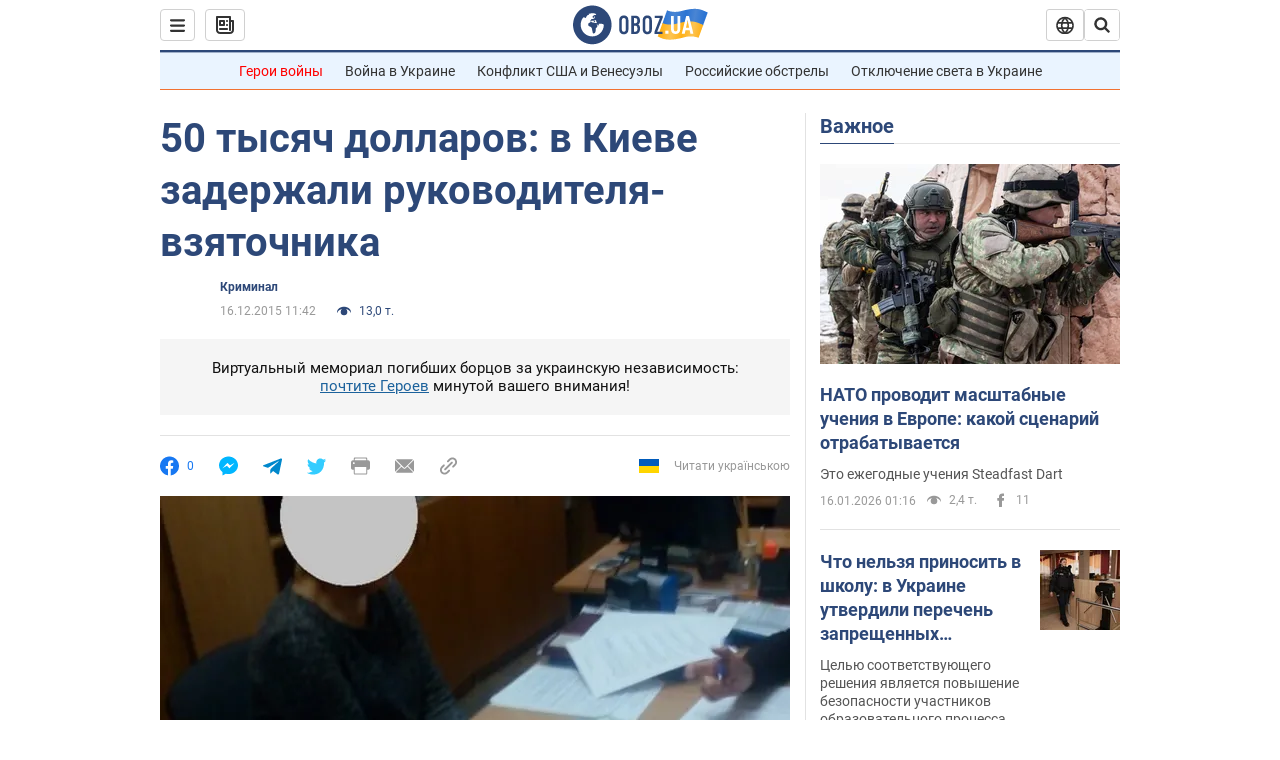

--- FILE ---
content_type: application/x-javascript; charset=utf-8
request_url: https://servicer.idealmedia.io/1418748/1?nocmp=1&sessionId=696a7e5e-07497&sessionPage=1&sessionNumberWeek=1&sessionNumber=1&scale_metric_1=64.00&scale_metric_2=256.00&scale_metric_3=100.00&cbuster=1768586846897439635100&pvid=6b2a98ed-e0d3-40d3-ab82-af075b5726fb&implVersion=11&lct=1763555100&mp4=1&ap=1&consentStrLen=0&wlid=d43da39f-ed06-4781-b0bc-32e0b08cbf1a&uniqId=14f51&niet=4g&nisd=false&evt=%5B%7B%22event%22%3A1%2C%22methods%22%3A%5B1%2C2%5D%7D%2C%7B%22event%22%3A2%2C%22methods%22%3A%5B1%2C2%5D%7D%5D&pv=5&jsv=es6&dpr=1&hashCommit=cbd500eb&apt=2015-12-16T11%3A42%3A00&tfre=3816&w=0&h=1&tl=150&tlp=1&sz=0x1&szp=1&szl=1&cxurl=https%3A%2F%2Fincident.obozrevatel.com%2Fkiyany%2Fcrime%2F72643-hotel-50-tyisyach-dollarov-v-kieve-zaderzhali-rukovoditelya-vzyatochnika.htm&ref=&lu=https%3A%2F%2Fincident.obozrevatel.com%2Fkiyany%2Fcrime%2F72643-hotel-50-tyisyach-dollarov-v-kieve-zaderzhali-rukovoditelya-vzyatochnika.htm
body_size: 850
content:
var _mgq=_mgq||[];
_mgq.push(["IdealmediaLoadGoods1418748_14f51",[
["tsn.ua","11960018","1","Драма на Бойківщині: поліція побачила дивне світло в кучугурі","Випадковий промінь екрана зберіг життя 15-річному юнаку, що п’яний замерзав у заметі.","0","","","","ImjeNNtq4FigPQJRm5M2e2IcrMqurHzPwyM3TK5grKEwTJzDlndJxZG2sYQLxm7SJP9NESf5a0MfIieRFDqB_Kldt0JdlZKDYLbkLtP-Q-VXYXF48jHzLgfouzqKx00c",{"i":"https://s-img.idealmedia.io/n/11960018/45x45/285x0x630x630/aHR0cDovL2ltZ2hvc3RzLmNvbS90LzUwOTE1My9jOGEwMTU5ZjA4Y2UwZjM0MjhiMzA3YTVjMDI1Nzc4My5qcGVn.webp?v=1768586846-g_VzykDH36s3aUPuaOQJzsKe0A5svexsHBa6H-C0udI","l":"https://clck.idealmedia.io/pnews/11960018/i/1298901/pp/1/1?h=ImjeNNtq4FigPQJRm5M2e2IcrMqurHzPwyM3TK5grKEwTJzDlndJxZG2sYQLxm7SJP9NESf5a0MfIieRFDqB_Kldt0JdlZKDYLbkLtP-Q-VXYXF48jHzLgfouzqKx00c&utm_campaign=obozrevatel.com&utm_source=obozrevatel.com&utm_medium=referral&rid=372dc49b-f306-11f0-9bb6-d404e6f98490&tt=Direct&att=3&afrd=296&iv=11&ct=1&gdprApplies=0&muid=q0gqj50eJf7a&st=-300&mp4=1&h2=RGCnD2pppFaSHdacZpvmnoTb7XFiyzmF87A5iRFByjtkApNTXTADCUxIDol3FKO5_5gowLa8haMRwNFoxyVg8A**","adc":[],"sdl":0,"dl":"","category":"События Украины","dbbr":0,"bbrt":0,"type":"e","media-type":"static","clicktrackers":[],"cta":"Читати далі","cdt":"","tri":"372dd7ad-f306-11f0-9bb6-d404e6f98490","crid":"11960018"}],],
{"awc":{},"dt":"desktop","ts":"","tt":"Direct","isBot":1,"h2":"RGCnD2pppFaSHdacZpvmnoTb7XFiyzmF87A5iRFByjtkApNTXTADCUxIDol3FKO5_5gowLa8haMRwNFoxyVg8A**","ats":0,"rid":"372dc49b-f306-11f0-9bb6-d404e6f98490","pvid":"6b2a98ed-e0d3-40d3-ab82-af075b5726fb","iv":11,"brid":32,"muidn":"q0gqj50eJf7a","dnt":2,"cv":2,"afrd":296,"consent":true,"adv_src_id":39175}]);
_mgqp();
